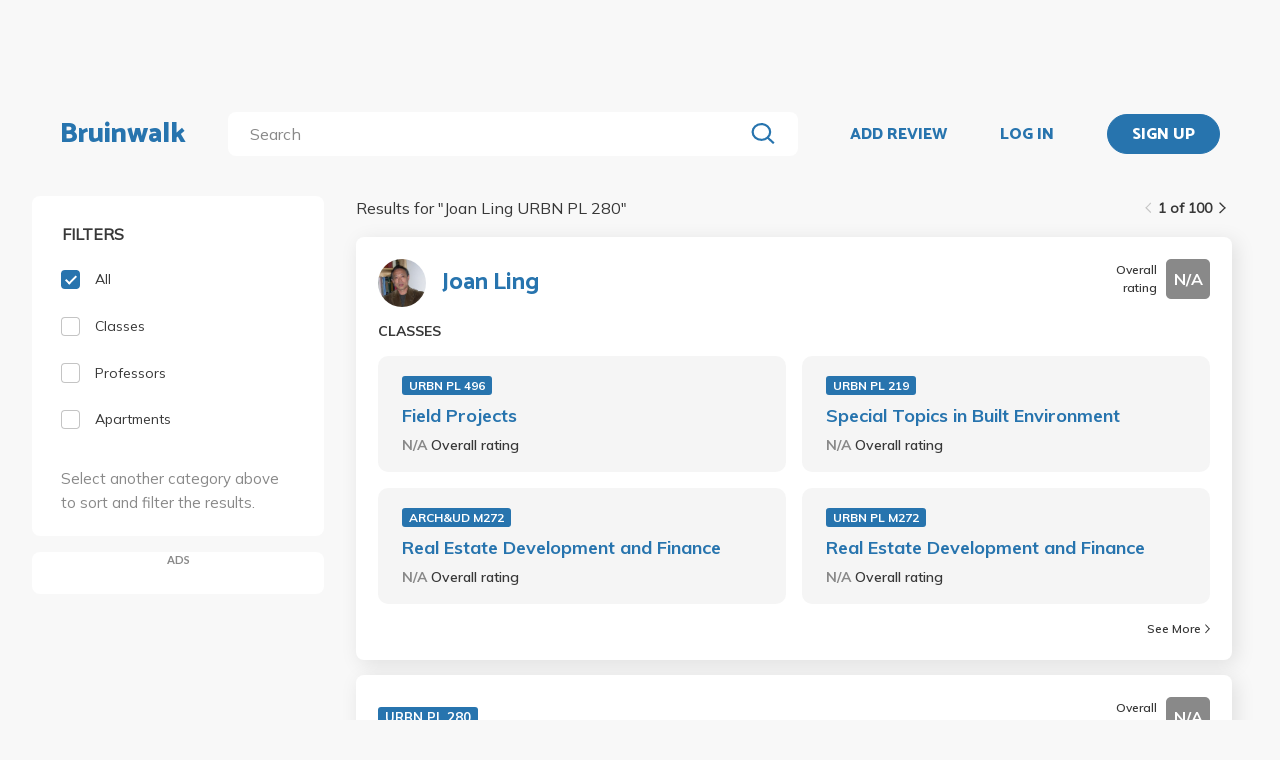

--- FILE ---
content_type: text/html; charset=utf-8
request_url: https://www.bruinwalk.com/search/?q=Joan%20Ling%20URBN%20PL%20280
body_size: 8883
content:
<!doctype html>



<html lang=en>
  <head>
    <meta charset="UTF-8" />
    <meta name="viewport"
          content="width=device-width, initial-scale=1.0, maximum-scale=1.0, user-scalable=0"/>
    <meta property="fb:app_id" content="444337459097688" />
    <meta name="theme-color" content="#2774AE">
    
  <meta name="description"
        content="Search for 'Joan Ling URBN PL 280' | Bruinwalk: Your guide to UCLA."/>
  <meta name="image" content="https://bruinwalk-assets.sfo3.cdn.digitaloceanspaces.com/static-production/img/fbimg.png">
  <meta name="og:site_name" content="Bruinwalk">
  <meta property="og:type" content="website" />
  <meta property="og:title"
        content="Search for 'Joan Ling URBN PL 280' | Bruinwalk"/>
  <meta property="og:url" content="http://www.bruinwalk.com/search/?q=Joan%20Ling%20URBN%20PL%20280" />
  <meta property="og:image" content="https://bruinwalk-assets.sfo3.cdn.digitaloceanspaces.com/static-production/img/fbimg.png" />
  <meta property="og:description"
        content="Search for 'Joan Ling URBN PL 280' | Bruinwalk is your guide to the best professors, courses and apartments in UCLA. Get the bear truth."/>

    
    <link rel="stylesheet" href="https://bruinwalk-assets.sfo3.cdn.digitaloceanspaces.com/static-production/CACHE/css/output.33a637feb865.css" type="text/css">
    <link href='https://fonts.googleapis.com/css?family=Lato:400,100,400italic,300,700|Open+Sans:600,800|Oswald'
          rel='stylesheet'
          type='text/css'>
    <link href="https://fonts.googleapis.com/css?family=Catamaran:400,700,800&display=swap"
          rel="stylesheet">
    <link href="https://fonts.googleapis.com/css?family=Muli:400,600,700&display=swap"
          rel="stylesheet">
    <link href="https://fonts.googleapis.com/css?family=Open+Sans:400,700,800&display=swap"
          rel="stylesheet">
    <link href="https://fonts.googleapis.com/css2?family=Mulish&display=swap"
          rel="stylesheet">
    <link rel="stylesheet"
          href="https://maxcdn.bootstrapcdn.com/font-awesome/4.5.0/css/font-awesome.min.css">
    <link href="https://cdnjs.cloudflare.com/ajax/libs/nprogress/0.2.0/nprogress.min.css"
          rel='stylesheet'/>
    
  <link rel="stylesheet" href="https://bruinwalk-assets.sfo3.cdn.digitaloceanspaces.com/static-production/CACHE/css/output.f0064fcb5f63.css" type="text/css">

    
    <link rel="shortcut icon"
          type="image/x-icon"
          href="https://bruinwalk-assets.sfo3.cdn.digitaloceanspaces.com/static-production/favicon.ico">
    <script src="https://bruinwalk-assets.sfo3.cdn.digitaloceanspaces.com/static-production/CACHE/js/output.895b5422ec1e.js"></script>
    
    <script src="https://cdn.broadstreetads.com/init-2.min.js"></script>
    <script>broadstreet.watch({ networkId: 5876 })</script>
    <title>
      
  
    Search for "Joan Ling URBN PL 280" | Bruinwalk
  

    </title>
  </head>
  <body>
    
    
    <section class="view">
      <div class="upper-content">
        



<div id="nav-ad"><broadstreet-zone zone-id="70307"></broadstreet-zone>
</div>
<nav class="content-row ">
  
  <a href="/" class="nav-link" id="nav-logo">
    
      Bruinwalk
    
  </a>
  <div class="nav-spacer"></div>
  
  <div id="nav-second-row">
    
    
<form id="nav-search"
      class="search-bar "
      action="/search/"
      method="GET">
  <input class="autocomplete"
         name="q"
         type="search"
         role="search"
         maxlength="100"
         placeholder="Search"
         
         
         autocomplete="off"
         required="required"
         formnovalidate="formnovalidate"/>
  <img src="https://bruinwalk-assets.sfo3.cdn.digitaloceanspaces.com/static-production/img/magnifying-glass.svg" class="submit-search" />
  <div class="suggestions-container"></div>
</form>


<script src="https://bruinwalk-assets.sfo3.cdn.digitaloceanspaces.com/static-production/lib/jquery.autocomplete.js"></script>
<script src="https://bruinwalk-assets.sfo3.cdn.digitaloceanspaces.com/static-production/js/app/searchBar.js"></script>

    
      <img src="https://bruinwalk-assets.sfo3.cdn.digitaloceanspaces.com/static-production/img/sliders.svg"
           id="nav-settings"
           onclick="open_modal(document.querySelector('.refine-modal'))">
    </img>
  
</div>
<div class="nav-spacer"></div>

<a href="/review/professor/"
   class="nav-link add-review"
   id="review-link">
  ADD REVIEW
</a>

  
  <div class="nav-spacer"></div>
  <a href="/accounts/login/?next=/search/"
     class="nav-link">LOG IN</a>
  <div class="nav-spacer"></div>
  <a href="/accounts/login/?next=/search/"
     id="signup-link">
    <div class="solid-button">SIGN UP</div>
  </a>

</nav>
<div id="after-nav-spacer"></div>
<script>
   $(document).ready(function() {
  
   
   var url = '/review/professor/',
       data = {
           'professor': null,
           'department': null,
           'course': null
       };
   
  
   var $addReviewBtn = $('.add-review');
   $addReviewBtn.attr("href", url + '?' + $.param(data));
   });
</script>

        <section class="content">
          
          
  <div class="row expanded-medium">
    <div class="controls small-12 medium-3 columns">
      <div class="hide-for-small-only">
<div class="browse-section bruinwalk-card row">
  <div class="browse-options">
    <form id="category_filter">
      <p class='filter-title'>FILTERS</p>
      <a  class="selected">
        <label>
          
          <input type="checkbox"
                 name="category"
                 class='checkbox'
                 value="all"
                 checked/>
          <div class="pretend-checkbox"></div>
          <div class="pretend-checkmark"></div>
          <span>All</span>
        </label>
      </a>
      <a >
        <label>
          <input type="checkbox"
                 name="category"
                 class='checkbox'
                 value="classes"
                 />
          <div class="pretend-checkbox"></div>
          <div class="pretend-checkmark"></div>
          <span>Classes</span>
        </label>
      </a>
      <a >
        <label>
          <input type="checkbox"
                 name="category"
                 class='checkbox'
                 value="professors"
                 />
          <div class="pretend-checkbox"></div>
          <div class="pretend-checkmark"></div>
          <span>Professors</span>
        </label>
      </a>
      <a >
        <label>
          <input id="apts-button"
                 type="checkbox"
                 class='checkbox'
                 name="category"
                 value="apartments"
                 />
          <div class="pretend-checkbox"></div>
          <div class="pretend-checkmark"></div>
          <span>Apartments</span>
        </label>
      </a>
      <a class="refine-button show-for-small-only">
        <span>Refine results</span>
        <br />
        <span><i class="fa fa-chevron-down icon-chevron"></i></span>
      </a>
      <div class ="refine-category">

    <div class="aux-text hide-for-small-only">
        <br />
        <p>Select another category above to sort and filter the results.</p>
    </div>

</div>
    </form>
  </div>
</div>

<div class="hide-for-small-only">
  <div class="ad bruinwalk-card" id="ad-card">
    <h6>ADS</h6>
    <div class="res-ad"><broadstreet-zone zone-id="70308"></broadstreet-zone>
</div>
    <div class="res-ad"><broadstreet-zone zone-id="88406"></broadstreet-zone>
</div>
    <div class="res-ad"><broadstreet-zone zone-id="88419"></broadstreet-zone>
</div>
  </div>
</div>
</div>
      <div class="show-for-small-only">

<div class="shader 
  closed
">
  <div class="modal-card refine-modal">
    <img class="close-modal" src="https://bruinwalk-assets.sfo3.cdn.digitaloceanspaces.com/static-production/img/cross.svg">
  </img>
  <div class="modal-contents">
    
  <div class="browse-section bruinwalk-card row show-for-small-only">
    <div class="browse-options">
      <form id="category_filter">
        <p class='filter-title'>FILTERS</p>
        <a  class="selected">
          <label>
            <input type="checkbox"
                   name="category"
                   class='checkbox'
                   value="all"
                   checked/>
            <div class="pretend-checkbox"></div>
            <div class="pretend-checkmark"></div>
            <span>All</span>
          </label>
        </a>
        <a >
          <label>
            <input type="checkbox"
                   name="category"
                   class='checkbox'
                   value="classes"
                   />
            <div class="pretend-checkbox"></div>
            <div class="pretend-checkmark"></div>
            <span>Classes</span>
          </label>
        </a>
        <a >
          <label>
            <input type="checkbox"
                   name="category"
                   class='checkbox'
                   value="professors"
                   />
            <div class="pretend-checkbox"></div>
            <div class="pretend-checkmark"></div>
            <span>Professors</span>
          </label>
        </a>
        <a >
          <label>
            <input id="apts-button"
                   type="checkbox"
                   class='checkbox'
                   name="category"
                   value="apartments"
                   />
            <div class="pretend-checkbox"></div>
            <div class="pretend-checkmark"></div>
            <span>Apartments</span>
          </label>
        </a>
        <div class ="refine-category">

    <div class="aux-text hide-for-small-only">
        <br />
        <p>Select another category above to sort and filter the results.</p>
    </div>

</div>
      </form>
    </div>
  </div>

  </div>
  <div class="modal-button-container">
    
  

  </div>
</div>
</div>
<script>
    // e can be any child element of the shader which contains the target modal, or the shader itself
    function close_modal(e) {
        e.closest(".shader").classList.add("fadeout");
    }

    function open_modal(e) {
        const shader = e.closest(".shader");
        shader.classList.remove("closed");
        shader.classList.add("fadein");
        document.body.classList.add("modal-open");
    }

    // If there exists a single visible shader
    if (document.querySelector(".shader:not(.closed)") != null) {
        document.body.classList.add("modal-open");
    }

    // [...] converts the HTMLCollection into an array
    [...document.getElementsByClassName("shader")].forEach(shader => {
        // Clicking on the shader closes the modal
        const modal_card = shader.querySelector(".modal-card");
        shader.addEventListener("click", (event) => {
            if (!modal_card.contains(event.target) && document.body.contains(event.target)){
                    // If the current element no longer exists, it means it went away on click and should not close the shader
                    close_modal(shader)
            }
        });
        // Clicking on the X button also closes the modal
        shader.querySelector(".close-modal").addEventListener("click", () => close_modal(shader));

        shader.addEventListener("animationend", (event) => {
            // Ensures that the modal won't close on other transitions such as button hover
            if (event.target == shader) {
                const classList = shader.classList;
                if (classList.contains("fadeout")) {
                    classList.remove("fadeout");
                    classList.add("closed");
                    document.body.classList.remove("modal-open");
                } else if (classList.contains("fadein")) {
                    classList.remove("fadein");
                }
            }
        });
    });
</script>

  <script>
  $(document).on('pjax:end', function() {
    document.body.classList.remove("modal-open");
  });
  </script>

</div>
    </div>
    <div class="browse">
<div class="medium-9 columns">
  <div id="result-wrapper">
    <div class="show-for-small-only">
      <div class="ad row" style="margin-bottom: 0 !important; padding: 0;"></div>
    </div>
    <div class="search-info">
      


<div class="filter-tag-wrapper show-for-small-only">
  
</div>
<script>

  $('#search_filter_type').click(function(){
      console.log('TODO: delete the tag')
  })
  
</script>

      <div class="white-space show-for-small-only"></div>
      <div class="fix-to-right">
<div class="paginator">
  <span>
    <a   class="paginator-left disabled" 
       data-pjax>
      <img  src="https://bruinwalk-assets.sfo3.cdn.digitaloceanspaces.com/static-production/img/arrow-right-disabled.svg" 
           class="left-arrow"/>
    </a>
    <span>1 of 100</span>
    <a   href="/search/?q=Joan+Ling+URBN+PL+280&amp;page=2" class="paginator-right"
        
       data-pjax>
      <img  src="https://bruinwalk-assets.sfo3.cdn.digitaloceanspaces.com/static-production/img/arrow-right.svg" />
    </a>
  </a>
</span>
</div>
</div>
    </div>
    <p class="results-text small-9 columns">
      
        Results for "<span class="query-text text-limit-area">Joan Ling URBN PL 280</span>"
      
    </p>
    <div class="clearfix"></div>
    <div class="results" style="padding-bottom: 0em;">
      
        
          
<div class="result-card flex-container">
  <div class="result-meta flex-container">
    
  
  <div class="flex-container professor-meta-content">
    <a href="/professors/joan-ling/">
      <div class="res-round-img"
           style="background-image:url('https://bruinwalk-assets.sfo3.cdn.digitaloceanspaces.com/media/images/professors/Joan_Ling_yED2K3Q.jpg')"></div>
    </a>
    <a class="professor-name flex-item flex-middle"
       href="/professors/joan-ling/"
       style="margin-left:16px;">Joan Ling</a>
  </div>
  
    <div class="flex-item flex-end">
<div class="flex-container rating-container" style="width: unset">
  <span class="rating-display">Overall rating</span>
  <span class="rating-box flex-container flex-item flex-middle"
        style="background-color: #898989">
    <b class="rating"> N/A </b>
  </span>
</div>
</div>
  

  </div>
  <div class="result-meta flex-container">
    
  </div>
  <span class="subresult-label">
    
  CLASSES

  </span>
  <div class="result-subresults flex-container">
    
  
    
      
        <div class="subresult-card class-info">
          <a class="class-id" href="/professors/joan-ling/urbn-pl-496/">URBN PL 496</a>
          <a class="name" href="/professors/joan-ling/urbn-pl-496/">Field Projects</a>
          <span class="rating">
            <b style="color: #898989">
              N/A
            </b>
            <span class="rating-display">Overall rating</span>
          </span>
        </div>
      
        <div class="subresult-card class-info">
          <a class="class-id" href="/professors/joan-ling/urbn-pl-219/">URBN PL 219</a>
          <a class="name" href="/professors/joan-ling/urbn-pl-219/">Special Topics in Built Environment</a>
          <span class="rating">
            <b style="color: #898989">
              N/A
            </b>
            <span class="rating-display">Overall rating</span>
          </span>
        </div>
      
        <div class="subresult-card class-info">
          <a class="class-id" href="/professors/joan-ling/arch-ud-m272/">ARCH&amp;UD M272</a>
          <a class="name" href="/professors/joan-ling/arch-ud-m272/">Real Estate Development and Finance</a>
          <span class="rating">
            <b style="color: #898989">
              N/A
            </b>
            <span class="rating-display">Overall rating</span>
          </span>
        </div>
      
        <div class="subresult-card class-info">
          <a class="class-id" href="/professors/joan-ling/urbn-pl-m272/">URBN PL M272</a>
          <a class="name" href="/professors/joan-ling/urbn-pl-m272/">Real Estate Development and Finance</a>
          <span class="rating">
            <b style="color: #898989">
              N/A
            </b>
            <span class="rating-display">Overall rating</span>
          </span>
        </div>
      
    
  

  </div>
  
  
    
<a class="see-more flex-container flex-item flex-bottom"
   href="/professors/joan-ling/"
   style="width:unset;">See More
  <img src=https://bruinwalk-assets.sfo3.cdn.digitaloceanspaces.com/static-production/img/arrow-right.svg
       style="align-self:center; margin-left:4px"/>
</a>

  

</div>

        
        
      
        
          
<div class="result-card flex-container">
  <div class="result-meta flex-container">
    
  <div class="flex-container class-meta-content">
    <a href="/classes/urbn-pl-280/">
      <div class="class-id">URBN PL 280</div>
    </a>
    
<div class="flex-container rating-container" style="width: unset">
  <span class="rating-display">Overall rating</span>
  <span class="rating-box flex-container flex-item flex-middle"
        style="background-color: #898989">
    <b class="rating"> N/A </b>
  </span>
</div>

  </div>

  </div>
  <div class="result-meta flex-container">
    
  <a href="/classes/urbn-pl-280/">Affordable Housing Development</a>

  </div>
  <span class="subresult-label">
    PROFESSORS
  </span>
  <div class="result-subresults flex-container">
    
  
  
    
      
        <div class="subresult-card flex-container prof-info hide-for-small-only">
          <div class="flex-container" style="align-items:center;width:unset;">
            <a href="/professors/chad-david-horsford/urbn-pl-280/">
              <div class="res-round-img"
                   style="background-image:url('https://bruinwalk-assets.sfo3.cdn.digitaloceanspaces.com/static-production/img/placeholder.svg');margin-bottom:unset;">
              </div>
            </a>
            <a href="/professors/chad-david-horsford/urbn-pl-280/" class="name"><b>Chad Horsford</b></a>
          </div>
          <span class="rating flex-item flex-middle">
            <b style="color: #898989">
              N/A
            </b>
            <span class="rating-display">Overall rating</span>
          </span>
        </div>
        
        <div class="subresult-card flex-container prof-info show-for-small-only"
             style="justify-content: flex-start;flex: 0 100%">
          <a href="/professors/chad-david-horsford/urbn-pl-280/">
            <div class="res-round-img"
                 style="background-image:url('https://bruinwalk-assets.sfo3.cdn.digitaloceanspaces.com/static-production/img/placeholder.svg');margin-bottom:unset;">
            </div>
          </a>
          <div style="align-items:center;width:unset;padding-left: 5%;">
            <a href="/professors/chad-david-horsford/urbn-pl-280/" class=""><b>Chad Horsford</b></a>
            <br>
            <span class="rating flex-item flex-middle">
              <b style="color: #898989">
                N/A
              </b>
              <span class="rating-display">Overall rating</span>
            </span>
          </div>
        </div>
      
        <div class="subresult-card flex-container prof-info hide-for-small-only">
          <div class="flex-container" style="align-items:center;width:unset;">
            <a href="/professors/joan-ling/urbn-pl-280/">
              <div class="res-round-img"
                   style="background-image:url('https://bruinwalk-assets.sfo3.cdn.digitaloceanspaces.com/media/images/professors/Joan_Ling_yED2K3Q.jpg');margin-bottom:unset;">
              </div>
            </a>
            <a href="/professors/joan-ling/urbn-pl-280/" class="name"><b>Joan Ling</b></a>
          </div>
          <span class="rating flex-item flex-middle">
            <b style="color: #898989">
              N/A
            </b>
            <span class="rating-display">Overall rating</span>
          </span>
        </div>
        
        <div class="subresult-card flex-container prof-info show-for-small-only"
             style="justify-content: flex-start;flex: 0 100%">
          <a href="/professors/joan-ling/urbn-pl-280/">
            <div class="res-round-img"
                 style="background-image:url('https://bruinwalk-assets.sfo3.cdn.digitaloceanspaces.com/media/images/professors/Joan_Ling_yED2K3Q.jpg');margin-bottom:unset;">
            </div>
          </a>
          <div style="align-items:center;width:unset;padding-left: 5%;">
            <a href="/professors/joan-ling/urbn-pl-280/" class=""><b>Joan Ling</b></a>
            <br>
            <span class="rating flex-item flex-middle">
              <b style="color: #898989">
                N/A
              </b>
              <span class="rating-display">Overall rating</span>
            </span>
          </div>
        </div>
      
    
  

  </div>
  
  

</div>

        
        
      
        
          
<div class="result-card flex-container">
  <div class="result-meta flex-container">
    
  <div class="flex-container class-meta-content">
    <a href="/classes/urbn-pl-250/">
      <div class="class-id">URBN PL 250</div>
    </a>
    
<div class="flex-container rating-container" style="width: unset">
  <span class="rating-display">Overall rating</span>
  <span class="rating-box flex-container flex-item flex-middle"
        style="background-color: #898989">
    <b class="rating"> N/A </b>
  </span>
</div>

  </div>

  </div>
  <div class="result-meta flex-container">
    
  <a href="/classes/urbn-pl-250/">Introduction to Social Policy</a>

  </div>
  <span class="subresult-label">
    PROFESSORS
  </span>
  <div class="result-subresults flex-container">
    
  
  
    
      
        There are no professors listed under this class.
      
    
  

  </div>
  
  

</div>

        
        
          
            <div class="show-for-small-only">
              <div class="ad bruinwalk-card row">
                <h6>AD</h6>
                <broadstreet-zone zone-id="70308"></broadstreet-zone>

              </div>
            </div>
          
        
      
        
          
<div class="result-card flex-container">
  <div class="result-meta flex-container">
    
  <div class="flex-container class-meta-content">
    <a href="/classes/urbn-pl-281/">
      <div class="class-id">URBN PL 281</div>
    </a>
    
<div class="flex-container rating-container" style="width: unset">
  <span class="rating-display">Overall rating</span>
  <span class="rating-box flex-container flex-item flex-middle"
        style="background-color: #898989">
    <b class="rating"> N/A </b>
  </span>
</div>

  </div>

  </div>
  <div class="result-meta flex-container">
    
  <a href="/classes/urbn-pl-281/">Introduction to History of Built Environment in U.S.</a>

  </div>
  <span class="subresult-label">
    PROFESSORS
  </span>
  <div class="result-subresults flex-container">
    
  
  
    
      
        <div class="subresult-card flex-container prof-info hide-for-small-only">
          <div class="flex-container" style="align-items:center;width:unset;">
            <a href="/professors/rebecca-e-crane/urbn-pl-281/">
              <div class="res-round-img"
                   style="background-image:url('https://bruinwalk-assets.sfo3.cdn.digitaloceanspaces.com/static-production/img/placeholder.svg');margin-bottom:unset;">
              </div>
            </a>
            <a href="/professors/rebecca-e-crane/urbn-pl-281/" class="name"><b>Rebecca Crane</b></a>
          </div>
          <span class="rating flex-item flex-middle">
            <b style="color: #898989">
              N/A
            </b>
            <span class="rating-display">Overall rating</span>
          </span>
        </div>
        
        <div class="subresult-card flex-container prof-info show-for-small-only"
             style="justify-content: flex-start;flex: 0 100%">
          <a href="/professors/rebecca-e-crane/urbn-pl-281/">
            <div class="res-round-img"
                 style="background-image:url('https://bruinwalk-assets.sfo3.cdn.digitaloceanspaces.com/static-production/img/placeholder.svg');margin-bottom:unset;">
            </div>
          </a>
          <div style="align-items:center;width:unset;padding-left: 5%;">
            <a href="/professors/rebecca-e-crane/urbn-pl-281/" class=""><b>Rebecca Crane</b></a>
            <br>
            <span class="rating flex-item flex-middle">
              <b style="color: #898989">
                N/A
              </b>
              <span class="rating-display">Overall rating</span>
            </span>
          </div>
        </div>
      
        <div class="subresult-card flex-container prof-info hide-for-small-only">
          <div class="flex-container" style="align-items:center;width:unset;">
            <a href="/professors/diana-varat/urbn-pl-281/">
              <div class="res-round-img"
                   style="background-image:url('https://bruinwalk-assets.sfo3.cdn.digitaloceanspaces.com/static-production/img/placeholder.svg');margin-bottom:unset;">
              </div>
            </a>
            <a href="/professors/diana-varat/urbn-pl-281/" class="name"><b>Diana Varat</b></a>
          </div>
          <span class="rating flex-item flex-middle">
            <b style="color: #898989">
              N/A
            </b>
            <span class="rating-display">Overall rating</span>
          </span>
        </div>
        
        <div class="subresult-card flex-container prof-info show-for-small-only"
             style="justify-content: flex-start;flex: 0 100%">
          <a href="/professors/diana-varat/urbn-pl-281/">
            <div class="res-round-img"
                 style="background-image:url('https://bruinwalk-assets.sfo3.cdn.digitaloceanspaces.com/static-production/img/placeholder.svg');margin-bottom:unset;">
            </div>
          </a>
          <div style="align-items:center;width:unset;padding-left: 5%;">
            <a href="/professors/diana-varat/urbn-pl-281/" class=""><b>Diana Varat</b></a>
            <br>
            <span class="rating flex-item flex-middle">
              <b style="color: #898989">
                N/A
              </b>
              <span class="rating-display">Overall rating</span>
            </span>
          </div>
        </div>
      
        <div class="subresult-card flex-container prof-info hide-for-small-only">
          <div class="flex-container" style="align-items:center;width:unset;">
            <a href="/professors/brady-joseph-collins/urbn-pl-281/">
              <div class="res-round-img"
                   style="background-image:url('https://bruinwalk-assets.sfo3.cdn.digitaloceanspaces.com/static-production/img/placeholder.svg');margin-bottom:unset;">
              </div>
            </a>
            <a href="/professors/brady-joseph-collins/urbn-pl-281/" class="name"><b>Brady Collins</b></a>
          </div>
          <span class="rating flex-item flex-middle">
            <b style="color: #898989">
              N/A
            </b>
            <span class="rating-display">Overall rating</span>
          </span>
        </div>
        
        <div class="subresult-card flex-container prof-info show-for-small-only"
             style="justify-content: flex-start;flex: 0 100%">
          <a href="/professors/brady-joseph-collins/urbn-pl-281/">
            <div class="res-round-img"
                 style="background-image:url('https://bruinwalk-assets.sfo3.cdn.digitaloceanspaces.com/static-production/img/placeholder.svg');margin-bottom:unset;">
            </div>
          </a>
          <div style="align-items:center;width:unset;padding-left: 5%;">
            <a href="/professors/brady-joseph-collins/urbn-pl-281/" class=""><b>Brady Collins</b></a>
            <br>
            <span class="rating flex-item flex-middle">
              <b style="color: #898989">
                N/A
              </b>
              <span class="rating-display">Overall rating</span>
            </span>
          </div>
        </div>
      
        <div class="subresult-card flex-container prof-info hide-for-small-only">
          <div class="flex-container" style="align-items:center;width:unset;">
            <a href="/professors/lisa-katarina-berglund/urbn-pl-281/">
              <div class="res-round-img"
                   style="background-image:url('https://bruinwalk-assets.sfo3.cdn.digitaloceanspaces.com/static-production/img/placeholder.svg');margin-bottom:unset;">
              </div>
            </a>
            <a href="/professors/lisa-katarina-berglund/urbn-pl-281/" class="name"><b>Lisa Berglund</b></a>
          </div>
          <span class="rating flex-item flex-middle">
            <b style="color: #898989">
              N/A
            </b>
            <span class="rating-display">Overall rating</span>
          </span>
        </div>
        
        <div class="subresult-card flex-container prof-info show-for-small-only"
             style="justify-content: flex-start;flex: 0 100%">
          <a href="/professors/lisa-katarina-berglund/urbn-pl-281/">
            <div class="res-round-img"
                 style="background-image:url('https://bruinwalk-assets.sfo3.cdn.digitaloceanspaces.com/static-production/img/placeholder.svg');margin-bottom:unset;">
            </div>
          </a>
          <div style="align-items:center;width:unset;padding-left: 5%;">
            <a href="/professors/lisa-katarina-berglund/urbn-pl-281/" class=""><b>Lisa Berglund</b></a>
            <br>
            <span class="rating flex-item flex-middle">
              <b style="color: #898989">
                N/A
              </b>
              <span class="rating-display">Overall rating</span>
            </span>
          </div>
        </div>
      
    
  

  </div>
  
  
    
<a class="see-more flex-container flex-item flex-bottom"
   href="/classes/urbn-pl-281/"
   style="width:unset;">See More
  <img src=https://bruinwalk-assets.sfo3.cdn.digitaloceanspaces.com/static-production/img/arrow-right.svg
       style="align-self:center; margin-left:4px"/>
</a>

  

</div>

        
        
      
        
          
<div class="result-card flex-container">
  <div class="result-meta flex-container">
    
  <div class="flex-container class-meta-content">
    <a href="/classes/urbn-pl-282/">
      <div class="class-id">URBN PL 282</div>
    </a>
    
<div class="flex-container rating-container" style="width: unset">
  <span class="rating-display">Overall rating</span>
  <span class="rating-box flex-container flex-item flex-middle"
        style="background-color: #898989">
    <b class="rating"> N/A </b>
  </span>
</div>

  </div>

  </div>
  <div class="result-meta flex-container">
    
  <a href="/classes/urbn-pl-282/">Urban Design: Theories, Paradigms, Applications</a>

  </div>
  <span class="subresult-label">
    PROFESSORS
  </span>
  <div class="result-subresults flex-container">
    
  
  
    
      
        <div class="subresult-card flex-container prof-info hide-for-small-only">
          <div class="flex-container" style="align-items:center;width:unset;">
            <a href="/professors/hao-ding/urbn-pl-282/">
              <div class="res-round-img"
                   style="background-image:url('https://bruinwalk-assets.sfo3.cdn.digitaloceanspaces.com/static-production/img/placeholder.svg');margin-bottom:unset;">
              </div>
            </a>
            <a href="/professors/hao-ding/urbn-pl-282/" class="name"><b>Hao Ding</b></a>
          </div>
          <span class="rating flex-item flex-middle">
            <b style="color: #898989">
              N/A
            </b>
            <span class="rating-display">Overall rating</span>
          </span>
        </div>
        
        <div class="subresult-card flex-container prof-info show-for-small-only"
             style="justify-content: flex-start;flex: 0 100%">
          <a href="/professors/hao-ding/urbn-pl-282/">
            <div class="res-round-img"
                 style="background-image:url('https://bruinwalk-assets.sfo3.cdn.digitaloceanspaces.com/static-production/img/placeholder.svg');margin-bottom:unset;">
            </div>
          </a>
          <div style="align-items:center;width:unset;padding-left: 5%;">
            <a href="/professors/hao-ding/urbn-pl-282/" class=""><b>Hao Ding</b></a>
            <br>
            <span class="rating flex-item flex-middle">
              <b style="color: #898989">
                N/A
              </b>
              <span class="rating-display">Overall rating</span>
            </span>
          </div>
        </div>
      
        <div class="subresult-card flex-container prof-info hide-for-small-only">
          <div class="flex-container" style="align-items:center;width:unset;">
            <a href="/professors/anastasia-loukaitou-sideris/urbn-pl-282/">
              <div class="res-round-img"
                   style="background-image:url('https://bruinwalk-assets.sfo3.cdn.digitaloceanspaces.com/media/images/professors/Anastasia_Loukaitou-Sideris_FB3Okw2.jpg');margin-bottom:unset;">
              </div>
            </a>
            <a href="/professors/anastasia-loukaitou-sideris/urbn-pl-282/" class="name"><b>Anastasia Loukaitou-Sideris</b></a>
          </div>
          <span class="rating flex-item flex-middle">
            <b style="color: #898989">
              N/A
            </b>
            <span class="rating-display">Overall rating</span>
          </span>
        </div>
        
        <div class="subresult-card flex-container prof-info show-for-small-only"
             style="justify-content: flex-start;flex: 0 100%">
          <a href="/professors/anastasia-loukaitou-sideris/urbn-pl-282/">
            <div class="res-round-img"
                 style="background-image:url('https://bruinwalk-assets.sfo3.cdn.digitaloceanspaces.com/media/images/professors/Anastasia_Loukaitou-Sideris_FB3Okw2.jpg');margin-bottom:unset;">
            </div>
          </a>
          <div style="align-items:center;width:unset;padding-left: 5%;">
            <a href="/professors/anastasia-loukaitou-sideris/urbn-pl-282/" class=""><b>Anastasia Loukaitou-Sideris</b></a>
            <br>
            <span class="rating flex-item flex-middle">
              <b style="color: #898989">
                N/A
              </b>
              <span class="rating-display">Overall rating</span>
            </span>
          </div>
        </div>
      
    
  

  </div>
  
  
    
<a class="see-more flex-container flex-item flex-bottom"
   href="/classes/urbn-pl-282/"
   style="width:unset;">See More
  <img src=https://bruinwalk-assets.sfo3.cdn.digitaloceanspaces.com/static-production/img/arrow-right.svg
       style="align-self:center; margin-left:4px"/>
</a>

  

</div>

        
        
      
        
          
<div class="result-card flex-container">
  <div class="result-meta flex-container">
    
  <div class="flex-container class-meta-content">
    <a href="/classes/urbn-pl-283/">
      <div class="class-id">URBN PL 283</div>
    </a>
    
<div class="flex-container rating-container" style="width: unset">
  <span class="rating-display">Overall rating</span>
  <span class="rating-box flex-container flex-item flex-middle"
        style="background-color: #898989">
    <b class="rating"> N/A </b>
  </span>
</div>

  </div>

  </div>
  <div class="result-meta flex-container">
    
  <a href="/classes/urbn-pl-283/">Community Research and Organizing</a>

  </div>
  <span class="subresult-label">
    PROFESSORS
  </span>
  <div class="result-subresults flex-container">
    
  
  
    
      
        <div class="subresult-card flex-container prof-info hide-for-small-only">
          <div class="flex-container" style="align-items:center;width:unset;">
            <a href="/professors/marie-kennedy/urbn-pl-283/">
              <div class="res-round-img"
                   style="background-image:url('https://bruinwalk-assets.sfo3.cdn.digitaloceanspaces.com/static-production/img/placeholder.svg');margin-bottom:unset;">
              </div>
            </a>
            <a href="/professors/marie-kennedy/urbn-pl-283/" class="name"><b>Marie Kennedy</b></a>
          </div>
          <span class="rating flex-item flex-middle">
            <b style="color: #898989">
              N/A
            </b>
            <span class="rating-display">Overall rating</span>
          </span>
        </div>
        
        <div class="subresult-card flex-container prof-info show-for-small-only"
             style="justify-content: flex-start;flex: 0 100%">
          <a href="/professors/marie-kennedy/urbn-pl-283/">
            <div class="res-round-img"
                 style="background-image:url('https://bruinwalk-assets.sfo3.cdn.digitaloceanspaces.com/static-production/img/placeholder.svg');margin-bottom:unset;">
            </div>
          </a>
          <div style="align-items:center;width:unset;padding-left: 5%;">
            <a href="/professors/marie-kennedy/urbn-pl-283/" class=""><b>Marie Kennedy</b></a>
            <br>
            <span class="rating flex-item flex-middle">
              <b style="color: #898989">
                N/A
              </b>
              <span class="rating-display">Overall rating</span>
            </span>
          </div>
        </div>
      
        <div class="subresult-card flex-container prof-info hide-for-small-only">
          <div class="flex-container" style="align-items:center;width:unset;">
            <a href="/professors/goetz-wolff/urbn-pl-283/">
              <div class="res-round-img"
                   style="background-image:url('https://bruinwalk-assets.sfo3.cdn.digitaloceanspaces.com/static-production/img/placeholder.svg');margin-bottom:unset;">
              </div>
            </a>
            <a href="/professors/goetz-wolff/urbn-pl-283/" class="name"><b>Goetz Wolff</b></a>
          </div>
          <span class="rating flex-item flex-middle">
            <b style="color: #898989">
              N/A
            </b>
            <span class="rating-display">Overall rating</span>
          </span>
        </div>
        
        <div class="subresult-card flex-container prof-info show-for-small-only"
             style="justify-content: flex-start;flex: 0 100%">
          <a href="/professors/goetz-wolff/urbn-pl-283/">
            <div class="res-round-img"
                 style="background-image:url('https://bruinwalk-assets.sfo3.cdn.digitaloceanspaces.com/static-production/img/placeholder.svg');margin-bottom:unset;">
            </div>
          </a>
          <div style="align-items:center;width:unset;padding-left: 5%;">
            <a href="/professors/goetz-wolff/urbn-pl-283/" class=""><b>Goetz Wolff</b></a>
            <br>
            <span class="rating flex-item flex-middle">
              <b style="color: #898989">
                N/A
              </b>
              <span class="rating-display">Overall rating</span>
            </span>
          </div>
        </div>
      
        <div class="subresult-card flex-container prof-info hide-for-small-only">
          <div class="flex-container" style="align-items:center;width:unset;">
            <a href="/professors/richard-aviles/urbn-pl-283/">
              <div class="res-round-img"
                   style="background-image:url('https://bruinwalk-assets.sfo3.cdn.digitaloceanspaces.com/static-production/img/placeholder.svg');margin-bottom:unset;">
              </div>
            </a>
            <a href="/professors/richard-aviles/urbn-pl-283/" class="name"><b>Richard Aviles</b></a>
          </div>
          <span class="rating flex-item flex-middle">
            <b style="color: #898989">
              N/A
            </b>
            <span class="rating-display">Overall rating</span>
          </span>
        </div>
        
        <div class="subresult-card flex-container prof-info show-for-small-only"
             style="justify-content: flex-start;flex: 0 100%">
          <a href="/professors/richard-aviles/urbn-pl-283/">
            <div class="res-round-img"
                 style="background-image:url('https://bruinwalk-assets.sfo3.cdn.digitaloceanspaces.com/static-production/img/placeholder.svg');margin-bottom:unset;">
            </div>
          </a>
          <div style="align-items:center;width:unset;padding-left: 5%;">
            <a href="/professors/richard-aviles/urbn-pl-283/" class=""><b>Richard Aviles</b></a>
            <br>
            <span class="rating flex-item flex-middle">
              <b style="color: #898989">
                N/A
              </b>
              <span class="rating-display">Overall rating</span>
            </span>
          </div>
        </div>
      
        <div class="subresult-card flex-container prof-info hide-for-small-only">
          <div class="flex-container" style="align-items:center;width:unset;">
            <a href="/professors/susan-nakaoka/urbn-pl-283/">
              <div class="res-round-img"
                   style="background-image:url('https://bruinwalk-assets.sfo3.cdn.digitaloceanspaces.com/static-production/img/placeholder.svg');margin-bottom:unset;">
              </div>
            </a>
            <a href="/professors/susan-nakaoka/urbn-pl-283/" class="name"><b>Susan Nakaoka</b></a>
          </div>
          <span class="rating flex-item flex-middle">
            <b style="color: #898989">
              N/A
            </b>
            <span class="rating-display">Overall rating</span>
          </span>
        </div>
        
        <div class="subresult-card flex-container prof-info show-for-small-only"
             style="justify-content: flex-start;flex: 0 100%">
          <a href="/professors/susan-nakaoka/urbn-pl-283/">
            <div class="res-round-img"
                 style="background-image:url('https://bruinwalk-assets.sfo3.cdn.digitaloceanspaces.com/static-production/img/placeholder.svg');margin-bottom:unset;">
            </div>
          </a>
          <div style="align-items:center;width:unset;padding-left: 5%;">
            <a href="/professors/susan-nakaoka/urbn-pl-283/" class=""><b>Susan Nakaoka</b></a>
            <br>
            <span class="rating flex-item flex-middle">
              <b style="color: #898989">
                N/A
              </b>
              <span class="rating-display">Overall rating</span>
            </span>
          </div>
        </div>
      
    
  

  </div>
  
  

</div>

        
        
          
            
              <div class="show-for-small-only">
                <div class="ad bruinwalk-card row">
                  <h6>AD</h6>
                  <broadstreet-zone zone-id="88406"></broadstreet-zone>

                </div>
              </div>
            
          
        
      
        
          
<div class="result-card flex-container">
  <div class="result-meta flex-container">
    
  <div class="flex-container class-meta-content">
    <a href="/classes/urbn-pl-285/">
      <div class="class-id">URBN PL 285</div>
    </a>
    
<div class="flex-container rating-container" style="width: unset">
  <span class="rating-display">Overall rating</span>
  <span class="rating-box flex-container flex-item flex-middle"
        style="background-color: #898989">
    <b class="rating"> N/A </b>
  </span>
</div>

  </div>

  </div>
  <div class="result-meta flex-container">
    
  <a href="/classes/urbn-pl-285/">Built Environment and Health</a>

  </div>
  <span class="subresult-label">
    PROFESSORS
  </span>
  <div class="result-subresults flex-container">
    
  
  
    
      
        <div class="subresult-card flex-container prof-info hide-for-small-only">
          <div class="flex-container" style="align-items:center;width:unset;">
            <a href="/professors/kirsten-schwarz/urbn-pl-285/">
              <div class="res-round-img"
                   style="background-image:url('https://bruinwalk-assets.sfo3.cdn.digitaloceanspaces.com/media/images/professors/Kirsten_Schwarz_CqzdAEx.jpg');margin-bottom:unset;">
              </div>
            </a>
            <a href="/professors/kirsten-schwarz/urbn-pl-285/" class="name"><b>Kirsten Schwarz</b></a>
          </div>
          <span class="rating flex-item flex-middle">
            <b style="color: #898989">
              N/A
            </b>
            <span class="rating-display">Overall rating</span>
          </span>
        </div>
        
        <div class="subresult-card flex-container prof-info show-for-small-only"
             style="justify-content: flex-start;flex: 0 100%">
          <a href="/professors/kirsten-schwarz/urbn-pl-285/">
            <div class="res-round-img"
                 style="background-image:url('https://bruinwalk-assets.sfo3.cdn.digitaloceanspaces.com/media/images/professors/Kirsten_Schwarz_CqzdAEx.jpg');margin-bottom:unset;">
            </div>
          </a>
          <div style="align-items:center;width:unset;padding-left: 5%;">
            <a href="/professors/kirsten-schwarz/urbn-pl-285/" class=""><b>Kirsten Schwarz</b></a>
            <br>
            <span class="rating flex-item flex-middle">
              <b style="color: #898989">
                N/A
              </b>
              <span class="rating-display">Overall rating</span>
            </span>
          </div>
        </div>
      
    
  

  </div>
  
  

</div>

        
        
      
        
          
<div class="result-card flex-container">
  <div class="result-meta flex-container">
    
  <div class="flex-container class-meta-content">
    <a href="/classes/urbn-pl-289/">
      <div class="class-id">URBN PL 289</div>
    </a>
    
<div class="flex-container rating-container" style="width: unset">
  <span class="rating-display">Overall rating</span>
  <span class="rating-box flex-container flex-item flex-middle"
        style="background-color: #898989">
    <b class="rating"> N/A </b>
  </span>
</div>

  </div>

  </div>
  <div class="result-meta flex-container">
    
  <a href="/classes/urbn-pl-289/">Sprawl and Smart Growth</a>

  </div>
  <span class="subresult-label">
    PROFESSORS
  </span>
  <div class="result-subresults flex-container">
    
  
  
    
      
        <div class="subresult-card flex-container prof-info hide-for-small-only">
          <div class="flex-container" style="align-items:center;width:unset;">
            <a href="/professors/randall-d-crane/urbn-pl-289/">
              <div class="res-round-img"
                   style="background-image:url('https://bruinwalk-assets.sfo3.cdn.digitaloceanspaces.com/static-production/img/placeholder.svg');margin-bottom:unset;">
              </div>
            </a>
            <a href="/professors/randall-d-crane/urbn-pl-289/" class="name"><b>Randall Crane</b></a>
          </div>
          <span class="rating flex-item flex-middle">
            <b style="color: #898989">
              N/A
            </b>
            <span class="rating-display">Overall rating</span>
          </span>
        </div>
        
        <div class="subresult-card flex-container prof-info show-for-small-only"
             style="justify-content: flex-start;flex: 0 100%">
          <a href="/professors/randall-d-crane/urbn-pl-289/">
            <div class="res-round-img"
                 style="background-image:url('https://bruinwalk-assets.sfo3.cdn.digitaloceanspaces.com/static-production/img/placeholder.svg');margin-bottom:unset;">
            </div>
          </a>
          <div style="align-items:center;width:unset;padding-left: 5%;">
            <a href="/professors/randall-d-crane/urbn-pl-289/" class=""><b>Randall Crane</b></a>
            <br>
            <span class="rating flex-item flex-middle">
              <b style="color: #898989">
                N/A
              </b>
              <span class="rating-display">Overall rating</span>
            </span>
          </div>
        </div>
      
    
  

  </div>
  
  

</div>

        
        
      
        
          
<div class="result-card flex-container">
  <div class="result-meta flex-container">
    
  <div class="flex-container class-meta-content">
    <a href="/classes/urbn-pl-208/">
      <div class="class-id">URBN PL 208</div>
    </a>
    
<div class="flex-container rating-container" style="width: unset">
  <span class="rating-display">Overall rating</span>
  <span class="rating-box flex-container flex-item flex-middle"
        style="background-color: #898989">
    <b class="rating"> N/A </b>
  </span>
</div>

  </div>

  </div>
  <div class="result-meta flex-container">
    
  <a href="/classes/urbn-pl-208/">Seminar: Advanced Research Methods</a>

  </div>
  <span class="subresult-label">
    PROFESSORS
  </span>
  <div class="result-subresults flex-container">
    
  
  
    
      
        There are no professors listed under this class.
      
    
  

  </div>
  
  

</div>

        
        
          
            
              <div class="show-for-small-only">
                <div class="ad bruinwalk-card row">
                  <h6>AD</h6>
                  <broadstreet-zone zone-id="88419"></broadstreet-zone>

                </div>
              </div>
            
          
        
      
        
          
<div class="result-card flex-container">
  <div class="result-meta flex-container">
    
  <div class="flex-container class-meta-content">
    <a href="/classes/urbn-pl-240a/">
      <div class="class-id">URBN PL 240A</div>
    </a>
    
<div class="flex-container rating-container" style="width: unset">
  <span class="rating-display">Overall rating</span>
  <span class="rating-box flex-container flex-item flex-middle"
        style="background-color: #898989">
    <b class="rating"> N/A </b>
  </span>
</div>

  </div>

  </div>
  <div class="result-meta flex-container">
    
  <a href="/classes/urbn-pl-240a/">Local Government</a>

  </div>
  <span class="subresult-label">
    PROFESSORS
  </span>
  <div class="result-subresults flex-container">
    
  
  
    
      
        <div class="subresult-card flex-container prof-info hide-for-small-only">
          <div class="flex-container" style="align-items:center;width:unset;">
            <a href="/professors/scott-cummings/urbn-pl-240a/">
              <div class="res-round-img"
                   style="background-image:url('https://bruinwalk-assets.sfo3.cdn.digitaloceanspaces.com/static-production/img/placeholder.svg');margin-bottom:unset;">
              </div>
            </a>
            <a href="/professors/scott-cummings/urbn-pl-240a/" class="name"><b>Scott Cummings</b></a>
          </div>
          <span class="rating flex-item flex-middle">
            <b style="color: #898989">
              N/A
            </b>
            <span class="rating-display">Overall rating</span>
          </span>
        </div>
        
        <div class="subresult-card flex-container prof-info show-for-small-only"
             style="justify-content: flex-start;flex: 0 100%">
          <a href="/professors/scott-cummings/urbn-pl-240a/">
            <div class="res-round-img"
                 style="background-image:url('https://bruinwalk-assets.sfo3.cdn.digitaloceanspaces.com/static-production/img/placeholder.svg');margin-bottom:unset;">
            </div>
          </a>
          <div style="align-items:center;width:unset;padding-left: 5%;">
            <a href="/professors/scott-cummings/urbn-pl-240a/" class=""><b>Scott Cummings</b></a>
            <br>
            <span class="rating flex-item flex-middle">
              <b style="color: #898989">
                N/A
              </b>
              <span class="rating-display">Overall rating</span>
            </span>
          </div>
        </div>
      
        <div class="subresult-card flex-container prof-info hide-for-small-only">
          <div class="flex-container" style="align-items:center;width:unset;">
            <a href="/professors/john-william-heilman/urbn-pl-240a/">
              <div class="res-round-img"
                   style="background-image:url('https://bruinwalk-assets.sfo3.cdn.digitaloceanspaces.com/static-production/img/placeholder.svg');margin-bottom:unset;">
              </div>
            </a>
            <a href="/professors/john-william-heilman/urbn-pl-240a/" class="name"><b>John Heilman</b></a>
          </div>
          <span class="rating flex-item flex-middle">
            <b style="color: #898989">
              N/A
            </b>
            <span class="rating-display">Overall rating</span>
          </span>
        </div>
        
        <div class="subresult-card flex-container prof-info show-for-small-only"
             style="justify-content: flex-start;flex: 0 100%">
          <a href="/professors/john-william-heilman/urbn-pl-240a/">
            <div class="res-round-img"
                 style="background-image:url('https://bruinwalk-assets.sfo3.cdn.digitaloceanspaces.com/static-production/img/placeholder.svg');margin-bottom:unset;">
            </div>
          </a>
          <div style="align-items:center;width:unset;padding-left: 5%;">
            <a href="/professors/john-william-heilman/urbn-pl-240a/" class=""><b>John Heilman</b></a>
            <br>
            <span class="rating flex-item flex-middle">
              <b style="color: #898989">
                N/A
              </b>
              <span class="rating-display">Overall rating</span>
            </span>
          </div>
        </div>
      
    
  

  </div>
  
  

</div>

        
        
      
      
    </div>
    <div class="middle-header">
      <div class="paginator2"></div>
    </div>
  </div>
</div>
</div>
  </div>

        </section>
        
        <div class="reveal" id="adblock-popup" data-reveal>
          <h2>Adblock Detected</h2>
          <img class="adblock-popup__image"
               src="https://bruinwalk-assets.sfo3.cdn.digitaloceanspaces.com/static-production/img/bear_adblock.svg"/>
          <p class="adblock-popup__message">
            Bruinwalk is an entirely Daily Bruin-run service brought to you for free. We hate
            annoying ads just as much as you do,
            but they help keep our lights on. We promise to keep our ads as relevant for you as possible, so
            please consider disabling your ad-blocking
            software while using this site.
          </p>
          <p class="adblock-popup__thanks">Thank you for supporting us!</p>
          <button class="close-button"
                  data-close
                  aria-label="Close modal"
                  type="button">
            <span aria-hidden="true">&times;</span>
          </div>
        </div>
        
<footer>
  <section>
    <div class="row expanded">
      <div class="medium-8 columns" style="width: 100%">
        <div class="row" style="max-width: 1800px;">
          <div class="medium-4 columns footer-column hide-for-small-only">
            <p class="brief-text-dailybruin">
              Bruinwalk is a service provided by
              <br>
              UCLA Student Media.
            </p>
            <p class="copyright-text">
              Built with Suzy's and Ollie's <i class="fa fa-heart" aria-hidden="true"></i> in 118 Kerckhoff Hall
              <br />
              &copy; UCLA Student Media 1998 - 2026
              <br />
            </p>
          </div>
          <div class="medium-4 columns footer-column links footer-column-small-only">
            <div class="title-footer">Links</div>
            <ul>
              <li>
                <a href="/about/">About</a>
              </li>
              <li>
                <a href="/terms/">Terms and Conditions</a>
              </li>
              <li>
                <a href="/privacy/">Privacy</a>
              </li>
              <li>
                <a href="http://apply.uclastudentmedia.com/" target="_blank">Opportunities</a>
              </li>
            </ul>
          </div>
          <div class="medium-4 columns footer-column links hide-for-small-only">
            <div class="title-footer">Contact Us</div>
            <ul>
              <li><a href="tel:+13108259898">(310) 825-9898</a></li>
              <li>
                <a href = "mailto:feedback@media.ucla.edu">feedback@media.ucla.edu</a>
              </li>
              <li>
                <a href="/contact/report-a-bug/">Report a Bug</a>
              </li>
            </ul>
          </div>
          <div class="medium-4 columns footer-column social-links hide-for-small-only">
            <div class="title-footer">Social Media</div>
            <ul>
              <!--<li>
                <a href="https://github.com/dailybruin/" target="_blank">
                  <i class="fa fa-github" aria-hidden="true"></i>
                </a>
              </li>
              <li>
                <a href="https://twitter.com/dailybruin/" target="_blank">
                  <i class="fa fa-twitter" aria-hidden="true"></i>
                </a>
              </li>-->
              <li>
                <a href="https://www.facebook.com/Bruinwalk/" target="_blank">
                  <i class="fa fa-facebook-official" aria-hidden="true"></i>
                </a>
              </li>
            </ul>
          </div>
          <div class='footer-column-small-only show-for-small-only'>
            <div class="medium-4 columns links no-padding-small-only">
              <div class="title-footer">Contact Us</div>
              <ul>
                <li>(310) 825-9898</li>
                <li>
                  <a href = "mailto:feedback@media.ucla.edu">feedback@media.ucla.edu</a>
                </li>
                <li>
                  <a href="/contact/report-a-bug/">Report a Bug</a>
                </li>
              </ul>
            </div>
            <div class="medium-4 columns social-links no-padding-small-only">
              <div class="title-footer">Social Media</div>
              <ul>
                <!--<li>
                  <a href="https://github.com/dailybruin/" target="_blank">
                    <i class="fa fa-github" aria-hidden="true"></i>
                  </a>
                </li>-->
                <!--<li>
                  <a href="https://twitter.com/dailybruin/" target="_blank">
                    <i class="fa fa-twitter" aria-hidden="true"></i>
                  </a>
                </li>-->
                <li>
                  <a href="https://www.facebook.com/Bruinwalk/" target="_blank">
                    <i class="fa fa-facebook-official" aria-hidden="true"></i>
                  </a>
                </li>
              </ul>
            </div>
          </div>
          <div class="row show-for-small-only center-text-xsmall-only">
            <div class="medium-4 columns no-padding-small-only">
              <p class="brief-text-dailybruin">
                Bruinwalk is a service provided by
                <br>
                UCLA Student Media.
              </p>
              <p class="copyright-text">
                Built with Suzy's and Ollie's <i class="fa fa-heart" aria-hidden="true"></i> in 118 Kerckhoff Hall
                <br />
                &copy; UCLA Student Media 1998 - 2026
                <br />
              </p>
            </div>
          </div>
          <div class="medium-4 footer-column columns">
            <a href="https://chrome.google.com/webstore/detail/easy-bruinwalk-ratings/iohhcbccamefhmjnppendeffiapogjfg?hl=en"
               target="_blank">
              <div class="extension" id="chrome">
                
                <i class="fa fa-arrow-up" aria-hidden="true"></i>
                <div class="extension-advertisement">
                  <div class="text">Download our Chrome Extension</div>
                  <img src="https://bruinwalk-assets.sfo3.cdn.digitaloceanspaces.com/static-production/img/chrome-logo.svg" />
                </div>
              </div>
            </a>
            <a href="https://addons.mozilla.org/en-US/firefox/addon/easy-bruinwalk-ratings/"
               target="_blank">
              <div class="extension" id="firefox">
                
                <i class="fa fa-arrow-up" aria-hidden="true"></i>
                <div class="extension-advertisement">
                  <div class="text">Download our Firefox Add-On</div>
                  <img src="https://bruinwalk-assets.sfo3.cdn.digitaloceanspaces.com/static-production/img/firefox-logo.png" />
                </div>
              </div>
            </a>
            <script src="https://bruinwalk-assets.sfo3.cdn.digitaloceanspaces.com/static-production/js/app/browserDetector.js"></script>
          </div>
        </div>
      </div>
    </section>
  </footer>

      </section>
      <script src="//cdnjs.cloudflare.com/ajax/libs/jquery.pjax/1.9.6/jquery.pjax.min.js"></script>
      <script src='//cdnjs.cloudflare.com/ajax/libs/nprogress/0.2.0/nprogress.min.js'></script>
      <script src="//cdnjs.cloudflare.com/ajax/libs/jquery-scrollTo/2.1.0/jquery.scrollTo.min.js"></script>
      <script src="//cdnjs.cloudflare.com/ajax/libs/blockadblock/3.2.1/blockadblock.js" integrity="sha256-uaQssnQX0rh7jVmDZVVmcxo4CJ1eMHNenpMQCOpZxjQ=" crossorigin="anonymous"></script>
      <script src = "https://bruinwalk-assets.sfo3.cdn.digitaloceanspaces.com/static-production/bundle/bundled-react.js"></script>
      <script src="https://bruinwalk-assets.sfo3.cdn.digitaloceanspaces.com/static-production/CACHE/js/output.65196c92dd56.js"></script>
      
  <script src="https://bruinwalk-assets.sfo3.cdn.digitaloceanspaces.com/static-production/js/app/refine.js"></script>
  <script>
    // pjax does not properly update our refine filters in that npm does not
    // detect the pjax event so it doesnt inject the correct assets
    // thus we refresh the page as a workaround so that npm
    // can detect the event and inject the dropdowns/boxes/etc
    $("#category_filter :checkbox").change(function() {
      location.reload()
    });
  </script>
  <script>
    $.pjax.defaults.scrollTo = false;
    NProgress.configure({ easing: 'ease', speed: 160, trickleRate: 0.06, minimum: 0.12 });

    $(document).pjax('react-select__option,#input-left,#input-right,a[data-pjax]', '.browse');

    $(document).on('pjax:send', function() {
      NProgress.start();
      $('#result-wrapper').css('opacity','0.4');
      $('a[data-pjax]').bind('click',false);
    });
 
    $(document).on('pjax:success', function() {
      NProgress.done();
      $('#result-wrapper').css('opacity','unset');
      $('a[data-pjax]').unbind('click',false);
      $.scrollTo(0,200);
    });
 
 
    $(document).on("pjax:complete ready",function() {
        // Initialize components
        [
            MobileRefine
 
        ].forEach(Component.doSetUp);
 
        // Quick JS fixes for now (todo: do these on backend)
        $('.paginator a').each(function() {
            // Disable paginator arrows that don't contain link text
            if (!$(this).attr('href')) {
                $(this).removeAttr('href').addClass('disabled');
            }
        });
        $('.paginator2').each(function() {
            // Cannot duplicate block tags for multiple paginators
            $(this).replaceWith($('.paginator').clone());
        });
        var $titleCircles = $('.title.circle'), $roundImages = $('.res-round-img');
        $(window).on('resize', function() {
            // Force title circles to maintain the same width and height
            $titleCircles.each(function() {
                $(this).css('height', $(this).outerWidth());
            });
            $roundImages.each(function() {
                $(this).css('height', $(this).outerWidth());
            });
        }).trigger('resize');
    });
  </script>
  <!-- Filter and sorting refine panel -->
  
  <script>$('.checkbox').click(function(){$('.checkbox').each(function(){$(this).prop('checked',false);});$(this).prop('checked',true)
const url=new URL(document.URL);const newUrl=new URL(url.origin+url.pathname);if(url.searchParams.has('q'))newUrl.searchParams.set('q',url.searchParams.get('q'));newUrl.searchParams.set('category',$(this).val());$.pjax({url:newUrl.toString(),container:'.browse'}).done(function(){$.pjax({url:newUrl.toString(),container:'.refine-category'});});});const apt_price_defaults=[500,10000];const beds_defaults=[0,5];const baths_defaults=[0,5];const rating_range=[1,5];const beds_range=[beds_defaults[0],beds_defaults[1]];const baths_range=[baths_defaults[0],baths_defaults[1]];const apt_price_range=[apt_price_defaults[0],apt_price_defaults[1]];$(document).on("DOMContentLoaded pjax:end",function(event){const url=new URL(document.URL);const query_param_dict=url.searchParams;if(query_param_dict.get('min'))
rating_range[0]=query_param_dict.get('min')
if(query_param_dict.get('max'))
rating_range[1]=query_param_dict.get('max')});function sendPjax(){const url=new URL(document.URL);url.searchParams.set('min',rating_range[0]);url.searchParams.set('max',rating_range[1]);url.searchParams.set('min-price',apt_price_range[0]);url.searchParams.set('max-price',apt_price_range[1]);url.searchParams.set('min_baths',baths_range[0]);url.searchParams.set('max_baths',baths_range[1]);url.searchParams.set('min_beds',beds_range[0]);url.searchParams.set('max_beds',beds_range[1]);url.searchParams.delete('page');$.pjax({url:url.toString(),container:'.browse'});}
function updateRatingRange(input_id,range_index){input_element=$('input[id='+input_id+']')
if(input_element.hasClass('input-price')){input_val=0;if(input_element.attr('type')=="range"){input_val=input_element.val()*500;}else{input_val=input_element.val();let invalidInput=((range_index==0&&input_val>apt_price_range[1])||(range_index==1&&input_val<apt_price_range[0]));if(isNaN(input_val)||invalidInput){input_val=apt_price_defaults[range_index];if(invalidInput){input_element.val("");}}}
apt_price_range[range_index]=input_val;}else{rating_range[range_index]=input_element.val();}
sendPjax();}
function updateBathsRange(value,range_index){if(!isNaN(value)){baths_range[range_index]=value;}else{baths_range[range_index]=baths_defaults[range_index];}
sendPjax();}
function updateBedsRange(value,range_index){if(!isNaN(value)){beds_range[range_index]=value;}else{beds_range[range_index]=beds_defaults[range_index];}
sendPjax();}
function isNaN(input){return(input=="NaN"||input==""||input==NaN);}
$('#input-left_desktop').change(function(){updateRatingRange($(this).attr('id'),0)});$("#input-right_desktop").change(function(){updateRatingRange($(this).attr('id'),1)});$("#input-left_mobile").change(function(){updateRatingRange($(this).attr('id'),0)});$("#input-right_mobile").change(function(){updateRatingRange($(this).attr('id'),1)});$('input[id=min-input]').change(function(){updateRatingRange($(this).attr('id'),0);});$('input[id=max-input]').change(function(){updateRatingRange($(this).attr('id'),1)});$('input[id=min-baths]').change(function(){updateBathsRange($(this).val(),0)});$('input[id=max-baths]').change(function(){updateBathsRange($(this).val(),1)});$('input[id=min-beds]').change(function(){updateBedsRange($(this).val(),0)});$('input[id=max-beds]').change(function(){updateBedsRange($(this).val(),1)});;</script>

      <!-- Google tag (gtag.js) -->
      <script async src="https://www.googletagmanager.com/gtag/js?id=G-YJDY92PEB6"></script>
      <script>
        window.dataLayer = window.dataLayer || [];
        function gtag(){dataLayer.push(arguments);}
        gtag('js', new Date());

        gtag('config', 'G-YJDY92PEB6');
      </script>
    </body>
  </html>
